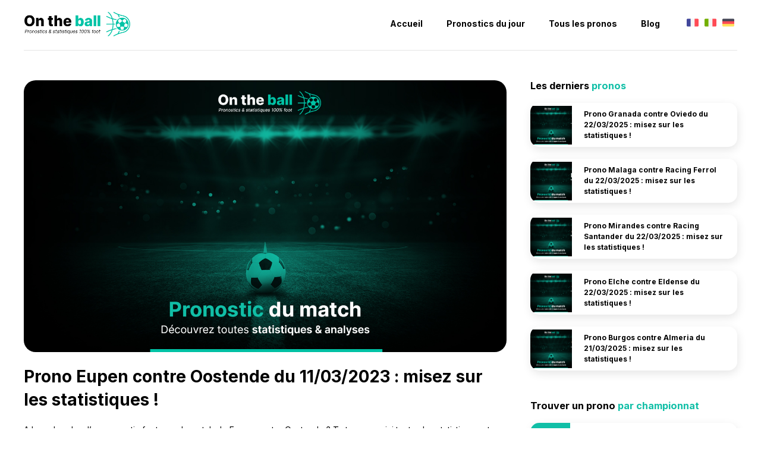

--- FILE ---
content_type: text/html; charset=UTF-8
request_url: https://on-the-ball.info/prono-eupen-contre-oostende-du-11-03-2023-misez-sur-les-statistiques/
body_size: 11283
content:
<!doctype html>
<html dir="ltr" lang="fr-FR" prefix="og: https://ogp.me/ns#">
<head>
	<meta charset="UTF-8">
	<meta name="viewport" content="width=device-width, initial-scale=1">
	<link rel="profile" href="https://gmpg.org/xfn/11">
 	<link href="https://fonts.googleapis.com/css2?family=Inter:wght@100;200;300;400;500;600;700;800;900&display=swap" rel="stylesheet"> 
 	<meta name="google-site-verification" content="ZULjRaIGzYPDRJe2A9rSRzFGU3a6k1Gp2tAOMMJF_xE" />
	<title>Prono Eupen contre Oostende du 11/03/2023 : misez sur les statistiques ! - On The Ball</title>

		<!-- All in One SEO 4.8.8 - aioseo.com -->
	<meta name="description" content="A la recherche d’un pronostic foot pour le match de Eupen contre Oostende ? Tu trouveras ici toutes les statistiques et informations pour obtenir un pronostic fiable et réaliser un paris sportif gagnant sur Eupen contre Oostende. Pronostic sur Eupen Oostende : Ce qu’on sait Pour obtenir un pronostic Eupen Oostende, il faut connaitre les" />
	<meta name="robots" content="max-image-preview:large" />
	<meta name="author" content="Gerald"/>
	<link rel="canonical" href="https://on-the-ball.info/prono-eupen-contre-oostende-du-11-03-2023-misez-sur-les-statistiques/" />
	<meta name="generator" content="All in One SEO (AIOSEO) 4.8.8" />
		<meta property="og:locale" content="fr_FR" />
		<meta property="og:site_name" content="On The Ball - Tous les pronostics &amp; statistiques 100% football à ne pas manquer !" />
		<meta property="og:type" content="article" />
		<meta property="og:title" content="Prono Eupen contre Oostende du 11/03/2023 : misez sur les statistiques ! - On The Ball" />
		<meta property="og:description" content="A la recherche d’un pronostic foot pour le match de Eupen contre Oostende ? Tu trouveras ici toutes les statistiques et informations pour obtenir un pronostic fiable et réaliser un paris sportif gagnant sur Eupen contre Oostende. Pronostic sur Eupen Oostende : Ce qu’on sait Pour obtenir un pronostic Eupen Oostende, il faut connaitre les" />
		<meta property="og:url" content="https://on-the-ball.info/prono-eupen-contre-oostende-du-11-03-2023-misez-sur-les-statistiques/" />
		<meta property="article:published_time" content="2023-03-08T07:01:17+00:00" />
		<meta property="article:modified_time" content="2023-03-08T07:01:17+00:00" />
		<meta name="twitter:card" content="summary_large_image" />
		<meta name="twitter:title" content="Prono Eupen contre Oostende du 11/03/2023 : misez sur les statistiques ! - On The Ball" />
		<meta name="twitter:description" content="A la recherche d’un pronostic foot pour le match de Eupen contre Oostende ? Tu trouveras ici toutes les statistiques et informations pour obtenir un pronostic fiable et réaliser un paris sportif gagnant sur Eupen contre Oostende. Pronostic sur Eupen Oostende : Ce qu’on sait Pour obtenir un pronostic Eupen Oostende, il faut connaitre les" />
		<script type="application/ld+json" class="aioseo-schema">
			{"@context":"https:\/\/schema.org","@graph":[{"@type":"BlogPosting","@id":"https:\/\/on-the-ball.info\/prono-eupen-contre-oostende-du-11-03-2023-misez-sur-les-statistiques\/#blogposting","name":"Prono Eupen contre Oostende du 11\/03\/2023 : misez sur les statistiques ! - On The Ball","headline":"Prono Eupen contre Oostende du 11\/03\/2023 : misez sur les statistiques !","author":{"@id":"https:\/\/on-the-ball.info\/author\/gerald\/#author"},"publisher":{"@id":"https:\/\/on-the-ball.info\/#organization"},"image":{"@type":"ImageObject","url":21384},"datePublished":"2023-03-08T08:01:17+01:00","dateModified":"2023-03-08T08:01:17+01:00","inLanguage":"fr-FR","mainEntityOfPage":{"@id":"https:\/\/on-the-ball.info\/prono-eupen-contre-oostende-du-11-03-2023-misez-sur-les-statistiques\/#webpage"},"isPartOf":{"@id":"https:\/\/on-the-ball.info\/prono-eupen-contre-oostende-du-11-03-2023-misez-sur-les-statistiques\/#webpage"},"articleSection":"Belgique - Jupiler Pro League, Pronostic Belgique, Pronostic du 11\/03\/2023, Pronostic Eupen, Pronostic Oostende"},{"@type":"BreadcrumbList","@id":"https:\/\/on-the-ball.info\/prono-eupen-contre-oostende-du-11-03-2023-misez-sur-les-statistiques\/#breadcrumblist","itemListElement":[{"@type":"ListItem","@id":"https:\/\/on-the-ball.info#listItem","position":1,"name":"Home","item":"https:\/\/on-the-ball.info","nextItem":{"@type":"ListItem","@id":"https:\/\/on-the-ball.info\/pronostics-foot\/belgique-jupiler-pro-league\/#listItem","name":"Belgique - Jupiler Pro League"}},{"@type":"ListItem","@id":"https:\/\/on-the-ball.info\/pronostics-foot\/belgique-jupiler-pro-league\/#listItem","position":2,"name":"Belgique - Jupiler Pro League","item":"https:\/\/on-the-ball.info\/pronostics-foot\/belgique-jupiler-pro-league\/","nextItem":{"@type":"ListItem","@id":"https:\/\/on-the-ball.info\/prono-eupen-contre-oostende-du-11-03-2023-misez-sur-les-statistiques\/#listItem","name":"Prono Eupen contre Oostende du 11\/03\/2023 : misez sur les statistiques !"},"previousItem":{"@type":"ListItem","@id":"https:\/\/on-the-ball.info#listItem","name":"Home"}},{"@type":"ListItem","@id":"https:\/\/on-the-ball.info\/prono-eupen-contre-oostende-du-11-03-2023-misez-sur-les-statistiques\/#listItem","position":3,"name":"Prono Eupen contre Oostende du 11\/03\/2023 : misez sur les statistiques !","previousItem":{"@type":"ListItem","@id":"https:\/\/on-the-ball.info\/pronostics-foot\/belgique-jupiler-pro-league\/#listItem","name":"Belgique - Jupiler Pro League"}}]},{"@type":"Organization","@id":"https:\/\/on-the-ball.info\/#organization","name":"on-the-ball.info","description":"Tous les pronostics & statistiques 100% football \u00e0 ne pas manquer !","url":"https:\/\/on-the-ball.info\/"},{"@type":"Person","@id":"https:\/\/on-the-ball.info\/author\/gerald\/#author","url":"https:\/\/on-the-ball.info\/author\/gerald\/","name":"Gerald","image":{"@type":"ImageObject","@id":"https:\/\/on-the-ball.info\/prono-eupen-contre-oostende-du-11-03-2023-misez-sur-les-statistiques\/#authorImage","url":"https:\/\/secure.gravatar.com\/avatar\/6f156e556a6d29b4fc9664c9aed18573?s=96&d=mm&r=g","width":96,"height":96,"caption":"Gerald"}},{"@type":"WebPage","@id":"https:\/\/on-the-ball.info\/prono-eupen-contre-oostende-du-11-03-2023-misez-sur-les-statistiques\/#webpage","url":"https:\/\/on-the-ball.info\/prono-eupen-contre-oostende-du-11-03-2023-misez-sur-les-statistiques\/","name":"Prono Eupen contre Oostende du 11\/03\/2023 : misez sur les statistiques ! - On The Ball","description":"A la recherche d\u2019un pronostic foot pour le match de Eupen contre Oostende ? Tu trouveras ici toutes les statistiques et informations pour obtenir un pronostic fiable et r\u00e9aliser un paris sportif gagnant sur Eupen contre Oostende. Pronostic sur Eupen Oostende : Ce qu\u2019on sait Pour obtenir un pronostic Eupen Oostende, il faut connaitre les","inLanguage":"fr-FR","isPartOf":{"@id":"https:\/\/on-the-ball.info\/#website"},"breadcrumb":{"@id":"https:\/\/on-the-ball.info\/prono-eupen-contre-oostende-du-11-03-2023-misez-sur-les-statistiques\/#breadcrumblist"},"author":{"@id":"https:\/\/on-the-ball.info\/author\/gerald\/#author"},"creator":{"@id":"https:\/\/on-the-ball.info\/author\/gerald\/#author"},"image":{"@type":"ImageObject","url":21384,"@id":"https:\/\/on-the-ball.info\/prono-eupen-contre-oostende-du-11-03-2023-misez-sur-les-statistiques\/#mainImage"},"primaryImageOfPage":{"@id":"https:\/\/on-the-ball.info\/prono-eupen-contre-oostende-du-11-03-2023-misez-sur-les-statistiques\/#mainImage"},"datePublished":"2023-03-08T08:01:17+01:00","dateModified":"2023-03-08T08:01:17+01:00"},{"@type":"WebSite","@id":"https:\/\/on-the-ball.info\/#website","url":"https:\/\/on-the-ball.info\/","name":"on-the-ball.info","description":"Tous les pronostics & statistiques 100% football \u00e0 ne pas manquer !","inLanguage":"fr-FR","publisher":{"@id":"https:\/\/on-the-ball.info\/#organization"}}]}
		</script>
		<!-- All in One SEO -->

<link rel='dns-prefetch' href='//www.googletagmanager.com' />
<link rel="alternate" type="application/rss+xml" title="On The Ball &raquo; Flux" href="https://on-the-ball.info/feed/" />
		<!-- This site uses the Google Analytics by MonsterInsights plugin v9.8.0 - Using Analytics tracking - https://www.monsterinsights.com/ -->
		<!-- Remarque : MonsterInsights n’est actuellement pas configuré sur ce site. Le propriétaire doit authentifier son compte Google Analytics dans les réglages de MonsterInsights.  -->
					<!-- No tracking code set -->
				<!-- / Google Analytics by MonsterInsights -->
		<script>
window._wpemojiSettings = {"baseUrl":"https:\/\/s.w.org\/images\/core\/emoji\/14.0.0\/72x72\/","ext":".png","svgUrl":"https:\/\/s.w.org\/images\/core\/emoji\/14.0.0\/svg\/","svgExt":".svg","source":{"concatemoji":"https:\/\/on-the-ball.info\/wp-includes\/js\/wp-emoji-release.min.js?ver=6.1.9"}};
/*! This file is auto-generated */
!function(e,a,t){var n,r,o,i=a.createElement("canvas"),p=i.getContext&&i.getContext("2d");function s(e,t){var a=String.fromCharCode,e=(p.clearRect(0,0,i.width,i.height),p.fillText(a.apply(this,e),0,0),i.toDataURL());return p.clearRect(0,0,i.width,i.height),p.fillText(a.apply(this,t),0,0),e===i.toDataURL()}function c(e){var t=a.createElement("script");t.src=e,t.defer=t.type="text/javascript",a.getElementsByTagName("head")[0].appendChild(t)}for(o=Array("flag","emoji"),t.supports={everything:!0,everythingExceptFlag:!0},r=0;r<o.length;r++)t.supports[o[r]]=function(e){if(p&&p.fillText)switch(p.textBaseline="top",p.font="600 32px Arial",e){case"flag":return s([127987,65039,8205,9895,65039],[127987,65039,8203,9895,65039])?!1:!s([55356,56826,55356,56819],[55356,56826,8203,55356,56819])&&!s([55356,57332,56128,56423,56128,56418,56128,56421,56128,56430,56128,56423,56128,56447],[55356,57332,8203,56128,56423,8203,56128,56418,8203,56128,56421,8203,56128,56430,8203,56128,56423,8203,56128,56447]);case"emoji":return!s([129777,127995,8205,129778,127999],[129777,127995,8203,129778,127999])}return!1}(o[r]),t.supports.everything=t.supports.everything&&t.supports[o[r]],"flag"!==o[r]&&(t.supports.everythingExceptFlag=t.supports.everythingExceptFlag&&t.supports[o[r]]);t.supports.everythingExceptFlag=t.supports.everythingExceptFlag&&!t.supports.flag,t.DOMReady=!1,t.readyCallback=function(){t.DOMReady=!0},t.supports.everything||(n=function(){t.readyCallback()},a.addEventListener?(a.addEventListener("DOMContentLoaded",n,!1),e.addEventListener("load",n,!1)):(e.attachEvent("onload",n),a.attachEvent("onreadystatechange",function(){"complete"===a.readyState&&t.readyCallback()})),(e=t.source||{}).concatemoji?c(e.concatemoji):e.wpemoji&&e.twemoji&&(c(e.twemoji),c(e.wpemoji)))}(window,document,window._wpemojiSettings);
</script>
<style>
img.wp-smiley,
img.emoji {
	display: inline !important;
	border: none !important;
	box-shadow: none !important;
	height: 1em !important;
	width: 1em !important;
	margin: 0 0.07em !important;
	vertical-align: -0.1em !important;
	background: none !important;
	padding: 0 !important;
}
</style>
	
<link rel='stylesheet' id='wp-block-library-css' href='https://on-the-ball.info/wp-includes/css/dist/block-library/style.min.css?ver=6.1.9' media='all' />
<link rel='stylesheet' id='classic-theme-styles-css' href='https://on-the-ball.info/wp-includes/css/classic-themes.min.css?ver=1' media='all' />
<style id='global-styles-inline-css'>
body{--wp--preset--color--black: #000000;--wp--preset--color--cyan-bluish-gray: #abb8c3;--wp--preset--color--white: #ffffff;--wp--preset--color--pale-pink: #f78da7;--wp--preset--color--vivid-red: #cf2e2e;--wp--preset--color--luminous-vivid-orange: #ff6900;--wp--preset--color--luminous-vivid-amber: #fcb900;--wp--preset--color--light-green-cyan: #7bdcb5;--wp--preset--color--vivid-green-cyan: #00d084;--wp--preset--color--pale-cyan-blue: #8ed1fc;--wp--preset--color--vivid-cyan-blue: #0693e3;--wp--preset--color--vivid-purple: #9b51e0;--wp--preset--gradient--vivid-cyan-blue-to-vivid-purple: linear-gradient(135deg,rgba(6,147,227,1) 0%,rgb(155,81,224) 100%);--wp--preset--gradient--light-green-cyan-to-vivid-green-cyan: linear-gradient(135deg,rgb(122,220,180) 0%,rgb(0,208,130) 100%);--wp--preset--gradient--luminous-vivid-amber-to-luminous-vivid-orange: linear-gradient(135deg,rgba(252,185,0,1) 0%,rgba(255,105,0,1) 100%);--wp--preset--gradient--luminous-vivid-orange-to-vivid-red: linear-gradient(135deg,rgba(255,105,0,1) 0%,rgb(207,46,46) 100%);--wp--preset--gradient--very-light-gray-to-cyan-bluish-gray: linear-gradient(135deg,rgb(238,238,238) 0%,rgb(169,184,195) 100%);--wp--preset--gradient--cool-to-warm-spectrum: linear-gradient(135deg,rgb(74,234,220) 0%,rgb(151,120,209) 20%,rgb(207,42,186) 40%,rgb(238,44,130) 60%,rgb(251,105,98) 80%,rgb(254,248,76) 100%);--wp--preset--gradient--blush-light-purple: linear-gradient(135deg,rgb(255,206,236) 0%,rgb(152,150,240) 100%);--wp--preset--gradient--blush-bordeaux: linear-gradient(135deg,rgb(254,205,165) 0%,rgb(254,45,45) 50%,rgb(107,0,62) 100%);--wp--preset--gradient--luminous-dusk: linear-gradient(135deg,rgb(255,203,112) 0%,rgb(199,81,192) 50%,rgb(65,88,208) 100%);--wp--preset--gradient--pale-ocean: linear-gradient(135deg,rgb(255,245,203) 0%,rgb(182,227,212) 50%,rgb(51,167,181) 100%);--wp--preset--gradient--electric-grass: linear-gradient(135deg,rgb(202,248,128) 0%,rgb(113,206,126) 100%);--wp--preset--gradient--midnight: linear-gradient(135deg,rgb(2,3,129) 0%,rgb(40,116,252) 100%);--wp--preset--duotone--dark-grayscale: url('#wp-duotone-dark-grayscale');--wp--preset--duotone--grayscale: url('#wp-duotone-grayscale');--wp--preset--duotone--purple-yellow: url('#wp-duotone-purple-yellow');--wp--preset--duotone--blue-red: url('#wp-duotone-blue-red');--wp--preset--duotone--midnight: url('#wp-duotone-midnight');--wp--preset--duotone--magenta-yellow: url('#wp-duotone-magenta-yellow');--wp--preset--duotone--purple-green: url('#wp-duotone-purple-green');--wp--preset--duotone--blue-orange: url('#wp-duotone-blue-orange');--wp--preset--font-size--small: 13px;--wp--preset--font-size--medium: 20px;--wp--preset--font-size--large: 36px;--wp--preset--font-size--x-large: 42px;--wp--preset--spacing--20: 0.44rem;--wp--preset--spacing--30: 0.67rem;--wp--preset--spacing--40: 1rem;--wp--preset--spacing--50: 1.5rem;--wp--preset--spacing--60: 2.25rem;--wp--preset--spacing--70: 3.38rem;--wp--preset--spacing--80: 5.06rem;}:where(.is-layout-flex){gap: 0.5em;}body .is-layout-flow > .alignleft{float: left;margin-inline-start: 0;margin-inline-end: 2em;}body .is-layout-flow > .alignright{float: right;margin-inline-start: 2em;margin-inline-end: 0;}body .is-layout-flow > .aligncenter{margin-left: auto !important;margin-right: auto !important;}body .is-layout-constrained > .alignleft{float: left;margin-inline-start: 0;margin-inline-end: 2em;}body .is-layout-constrained > .alignright{float: right;margin-inline-start: 2em;margin-inline-end: 0;}body .is-layout-constrained > .aligncenter{margin-left: auto !important;margin-right: auto !important;}body .is-layout-constrained > :where(:not(.alignleft):not(.alignright):not(.alignfull)){max-width: var(--wp--style--global--content-size);margin-left: auto !important;margin-right: auto !important;}body .is-layout-constrained > .alignwide{max-width: var(--wp--style--global--wide-size);}body .is-layout-flex{display: flex;}body .is-layout-flex{flex-wrap: wrap;align-items: center;}body .is-layout-flex > *{margin: 0;}:where(.wp-block-columns.is-layout-flex){gap: 2em;}.has-black-color{color: var(--wp--preset--color--black) !important;}.has-cyan-bluish-gray-color{color: var(--wp--preset--color--cyan-bluish-gray) !important;}.has-white-color{color: var(--wp--preset--color--white) !important;}.has-pale-pink-color{color: var(--wp--preset--color--pale-pink) !important;}.has-vivid-red-color{color: var(--wp--preset--color--vivid-red) !important;}.has-luminous-vivid-orange-color{color: var(--wp--preset--color--luminous-vivid-orange) !important;}.has-luminous-vivid-amber-color{color: var(--wp--preset--color--luminous-vivid-amber) !important;}.has-light-green-cyan-color{color: var(--wp--preset--color--light-green-cyan) !important;}.has-vivid-green-cyan-color{color: var(--wp--preset--color--vivid-green-cyan) !important;}.has-pale-cyan-blue-color{color: var(--wp--preset--color--pale-cyan-blue) !important;}.has-vivid-cyan-blue-color{color: var(--wp--preset--color--vivid-cyan-blue) !important;}.has-vivid-purple-color{color: var(--wp--preset--color--vivid-purple) !important;}.has-black-background-color{background-color: var(--wp--preset--color--black) !important;}.has-cyan-bluish-gray-background-color{background-color: var(--wp--preset--color--cyan-bluish-gray) !important;}.has-white-background-color{background-color: var(--wp--preset--color--white) !important;}.has-pale-pink-background-color{background-color: var(--wp--preset--color--pale-pink) !important;}.has-vivid-red-background-color{background-color: var(--wp--preset--color--vivid-red) !important;}.has-luminous-vivid-orange-background-color{background-color: var(--wp--preset--color--luminous-vivid-orange) !important;}.has-luminous-vivid-amber-background-color{background-color: var(--wp--preset--color--luminous-vivid-amber) !important;}.has-light-green-cyan-background-color{background-color: var(--wp--preset--color--light-green-cyan) !important;}.has-vivid-green-cyan-background-color{background-color: var(--wp--preset--color--vivid-green-cyan) !important;}.has-pale-cyan-blue-background-color{background-color: var(--wp--preset--color--pale-cyan-blue) !important;}.has-vivid-cyan-blue-background-color{background-color: var(--wp--preset--color--vivid-cyan-blue) !important;}.has-vivid-purple-background-color{background-color: var(--wp--preset--color--vivid-purple) !important;}.has-black-border-color{border-color: var(--wp--preset--color--black) !important;}.has-cyan-bluish-gray-border-color{border-color: var(--wp--preset--color--cyan-bluish-gray) !important;}.has-white-border-color{border-color: var(--wp--preset--color--white) !important;}.has-pale-pink-border-color{border-color: var(--wp--preset--color--pale-pink) !important;}.has-vivid-red-border-color{border-color: var(--wp--preset--color--vivid-red) !important;}.has-luminous-vivid-orange-border-color{border-color: var(--wp--preset--color--luminous-vivid-orange) !important;}.has-luminous-vivid-amber-border-color{border-color: var(--wp--preset--color--luminous-vivid-amber) !important;}.has-light-green-cyan-border-color{border-color: var(--wp--preset--color--light-green-cyan) !important;}.has-vivid-green-cyan-border-color{border-color: var(--wp--preset--color--vivid-green-cyan) !important;}.has-pale-cyan-blue-border-color{border-color: var(--wp--preset--color--pale-cyan-blue) !important;}.has-vivid-cyan-blue-border-color{border-color: var(--wp--preset--color--vivid-cyan-blue) !important;}.has-vivid-purple-border-color{border-color: var(--wp--preset--color--vivid-purple) !important;}.has-vivid-cyan-blue-to-vivid-purple-gradient-background{background: var(--wp--preset--gradient--vivid-cyan-blue-to-vivid-purple) !important;}.has-light-green-cyan-to-vivid-green-cyan-gradient-background{background: var(--wp--preset--gradient--light-green-cyan-to-vivid-green-cyan) !important;}.has-luminous-vivid-amber-to-luminous-vivid-orange-gradient-background{background: var(--wp--preset--gradient--luminous-vivid-amber-to-luminous-vivid-orange) !important;}.has-luminous-vivid-orange-to-vivid-red-gradient-background{background: var(--wp--preset--gradient--luminous-vivid-orange-to-vivid-red) !important;}.has-very-light-gray-to-cyan-bluish-gray-gradient-background{background: var(--wp--preset--gradient--very-light-gray-to-cyan-bluish-gray) !important;}.has-cool-to-warm-spectrum-gradient-background{background: var(--wp--preset--gradient--cool-to-warm-spectrum) !important;}.has-blush-light-purple-gradient-background{background: var(--wp--preset--gradient--blush-light-purple) !important;}.has-blush-bordeaux-gradient-background{background: var(--wp--preset--gradient--blush-bordeaux) !important;}.has-luminous-dusk-gradient-background{background: var(--wp--preset--gradient--luminous-dusk) !important;}.has-pale-ocean-gradient-background{background: var(--wp--preset--gradient--pale-ocean) !important;}.has-electric-grass-gradient-background{background: var(--wp--preset--gradient--electric-grass) !important;}.has-midnight-gradient-background{background: var(--wp--preset--gradient--midnight) !important;}.has-small-font-size{font-size: var(--wp--preset--font-size--small) !important;}.has-medium-font-size{font-size: var(--wp--preset--font-size--medium) !important;}.has-large-font-size{font-size: var(--wp--preset--font-size--large) !important;}.has-x-large-font-size{font-size: var(--wp--preset--font-size--x-large) !important;}
.wp-block-navigation a:where(:not(.wp-element-button)){color: inherit;}
:where(.wp-block-columns.is-layout-flex){gap: 2em;}
.wp-block-pullquote{font-size: 1.5em;line-height: 1.6;}
</style>
<link rel='stylesheet' id='intheball-style-css' href='https://on-the-ball.info/wp-content/themes/intheball/style.css?ver=1.0.0' media='all' />
<link rel='stylesheet' id='intheball-responsive-css' href='https://on-the-ball.info/wp-content/themes/intheball/responsive.css?ver=1.0.0' media='all' />
<link rel="https://api.w.org/" href="https://on-the-ball.info/wp-json/" /><link rel="alternate" type="application/json" href="https://on-the-ball.info/wp-json/wp/v2/posts/21383" /><link rel="EditURI" type="application/rsd+xml" title="RSD" href="https://on-the-ball.info/xmlrpc.php?rsd" />
<link rel="wlwmanifest" type="application/wlwmanifest+xml" href="https://on-the-ball.info/wp-includes/wlwmanifest.xml" />
<meta name="generator" content="WordPress 6.1.9" />
<link rel='shortlink' href='https://on-the-ball.info/?p=21383' />
<link rel="alternate" type="application/json+oembed" href="https://on-the-ball.info/wp-json/oembed/1.0/embed?url=https%3A%2F%2Fon-the-ball.info%2Fprono-eupen-contre-oostende-du-11-03-2023-misez-sur-les-statistiques%2F" />
<link rel="alternate" type="text/xml+oembed" href="https://on-the-ball.info/wp-json/oembed/1.0/embed?url=https%3A%2F%2Fon-the-ball.info%2Fprono-eupen-contre-oostende-du-11-03-2023-misez-sur-les-statistiques%2F&#038;format=xml" />
<meta name="generator" content="Site Kit by Google 1.163.0" /><link rel="icon" href="https://on-the-ball.info/wp-content/uploads/2023/03/cropped-logo-on-the-ball-32x32.png" sizes="32x32" />
<link rel="icon" href="https://on-the-ball.info/wp-content/uploads/2023/03/cropped-logo-on-the-ball-192x192.png" sizes="192x192" />
<link rel="apple-touch-icon" href="https://on-the-ball.info/wp-content/uploads/2023/03/cropped-logo-on-the-ball-180x180.png" />
<meta name="msapplication-TileImage" content="https://on-the-ball.info/wp-content/uploads/2023/03/cropped-logo-on-the-ball-270x270.png" />
</head>

<body class="post-template-default single single-post postid-21383 single-format-standard">
<svg xmlns="http://www.w3.org/2000/svg" viewBox="0 0 0 0" width="0" height="0" focusable="false" role="none" style="visibility: hidden; position: absolute; left: -9999px; overflow: hidden;" ><defs><filter id="wp-duotone-dark-grayscale"><feColorMatrix color-interpolation-filters="sRGB" type="matrix" values=" .299 .587 .114 0 0 .299 .587 .114 0 0 .299 .587 .114 0 0 .299 .587 .114 0 0 " /><feComponentTransfer color-interpolation-filters="sRGB" ><feFuncR type="table" tableValues="0 0.49803921568627" /><feFuncG type="table" tableValues="0 0.49803921568627" /><feFuncB type="table" tableValues="0 0.49803921568627" /><feFuncA type="table" tableValues="1 1" /></feComponentTransfer><feComposite in2="SourceGraphic" operator="in" /></filter></defs></svg><svg xmlns="http://www.w3.org/2000/svg" viewBox="0 0 0 0" width="0" height="0" focusable="false" role="none" style="visibility: hidden; position: absolute; left: -9999px; overflow: hidden;" ><defs><filter id="wp-duotone-grayscale"><feColorMatrix color-interpolation-filters="sRGB" type="matrix" values=" .299 .587 .114 0 0 .299 .587 .114 0 0 .299 .587 .114 0 0 .299 .587 .114 0 0 " /><feComponentTransfer color-interpolation-filters="sRGB" ><feFuncR type="table" tableValues="0 1" /><feFuncG type="table" tableValues="0 1" /><feFuncB type="table" tableValues="0 1" /><feFuncA type="table" tableValues="1 1" /></feComponentTransfer><feComposite in2="SourceGraphic" operator="in" /></filter></defs></svg><svg xmlns="http://www.w3.org/2000/svg" viewBox="0 0 0 0" width="0" height="0" focusable="false" role="none" style="visibility: hidden; position: absolute; left: -9999px; overflow: hidden;" ><defs><filter id="wp-duotone-purple-yellow"><feColorMatrix color-interpolation-filters="sRGB" type="matrix" values=" .299 .587 .114 0 0 .299 .587 .114 0 0 .299 .587 .114 0 0 .299 .587 .114 0 0 " /><feComponentTransfer color-interpolation-filters="sRGB" ><feFuncR type="table" tableValues="0.54901960784314 0.98823529411765" /><feFuncG type="table" tableValues="0 1" /><feFuncB type="table" tableValues="0.71764705882353 0.25490196078431" /><feFuncA type="table" tableValues="1 1" /></feComponentTransfer><feComposite in2="SourceGraphic" operator="in" /></filter></defs></svg><svg xmlns="http://www.w3.org/2000/svg" viewBox="0 0 0 0" width="0" height="0" focusable="false" role="none" style="visibility: hidden; position: absolute; left: -9999px; overflow: hidden;" ><defs><filter id="wp-duotone-blue-red"><feColorMatrix color-interpolation-filters="sRGB" type="matrix" values=" .299 .587 .114 0 0 .299 .587 .114 0 0 .299 .587 .114 0 0 .299 .587 .114 0 0 " /><feComponentTransfer color-interpolation-filters="sRGB" ><feFuncR type="table" tableValues="0 1" /><feFuncG type="table" tableValues="0 0.27843137254902" /><feFuncB type="table" tableValues="0.5921568627451 0.27843137254902" /><feFuncA type="table" tableValues="1 1" /></feComponentTransfer><feComposite in2="SourceGraphic" operator="in" /></filter></defs></svg><svg xmlns="http://www.w3.org/2000/svg" viewBox="0 0 0 0" width="0" height="0" focusable="false" role="none" style="visibility: hidden; position: absolute; left: -9999px; overflow: hidden;" ><defs><filter id="wp-duotone-midnight"><feColorMatrix color-interpolation-filters="sRGB" type="matrix" values=" .299 .587 .114 0 0 .299 .587 .114 0 0 .299 .587 .114 0 0 .299 .587 .114 0 0 " /><feComponentTransfer color-interpolation-filters="sRGB" ><feFuncR type="table" tableValues="0 0" /><feFuncG type="table" tableValues="0 0.64705882352941" /><feFuncB type="table" tableValues="0 1" /><feFuncA type="table" tableValues="1 1" /></feComponentTransfer><feComposite in2="SourceGraphic" operator="in" /></filter></defs></svg><svg xmlns="http://www.w3.org/2000/svg" viewBox="0 0 0 0" width="0" height="0" focusable="false" role="none" style="visibility: hidden; position: absolute; left: -9999px; overflow: hidden;" ><defs><filter id="wp-duotone-magenta-yellow"><feColorMatrix color-interpolation-filters="sRGB" type="matrix" values=" .299 .587 .114 0 0 .299 .587 .114 0 0 .299 .587 .114 0 0 .299 .587 .114 0 0 " /><feComponentTransfer color-interpolation-filters="sRGB" ><feFuncR type="table" tableValues="0.78039215686275 1" /><feFuncG type="table" tableValues="0 0.94901960784314" /><feFuncB type="table" tableValues="0.35294117647059 0.47058823529412" /><feFuncA type="table" tableValues="1 1" /></feComponentTransfer><feComposite in2="SourceGraphic" operator="in" /></filter></defs></svg><svg xmlns="http://www.w3.org/2000/svg" viewBox="0 0 0 0" width="0" height="0" focusable="false" role="none" style="visibility: hidden; position: absolute; left: -9999px; overflow: hidden;" ><defs><filter id="wp-duotone-purple-green"><feColorMatrix color-interpolation-filters="sRGB" type="matrix" values=" .299 .587 .114 0 0 .299 .587 .114 0 0 .299 .587 .114 0 0 .299 .587 .114 0 0 " /><feComponentTransfer color-interpolation-filters="sRGB" ><feFuncR type="table" tableValues="0.65098039215686 0.40392156862745" /><feFuncG type="table" tableValues="0 1" /><feFuncB type="table" tableValues="0.44705882352941 0.4" /><feFuncA type="table" tableValues="1 1" /></feComponentTransfer><feComposite in2="SourceGraphic" operator="in" /></filter></defs></svg><svg xmlns="http://www.w3.org/2000/svg" viewBox="0 0 0 0" width="0" height="0" focusable="false" role="none" style="visibility: hidden; position: absolute; left: -9999px; overflow: hidden;" ><defs><filter id="wp-duotone-blue-orange"><feColorMatrix color-interpolation-filters="sRGB" type="matrix" values=" .299 .587 .114 0 0 .299 .587 .114 0 0 .299 .587 .114 0 0 .299 .587 .114 0 0 " /><feComponentTransfer color-interpolation-filters="sRGB" ><feFuncR type="table" tableValues="0.098039215686275 1" /><feFuncG type="table" tableValues="0 0.66274509803922" /><feFuncB type="table" tableValues="0.84705882352941 0.41960784313725" /><feFuncA type="table" tableValues="1 1" /></feComponentTransfer><feComposite in2="SourceGraphic" operator="in" /></filter></defs></svg><div id="page" class="site">

	
		<div class="menu-mobile">
			<div class="flex relative justicenter">
				<a href="javascript:void(0)" class="toggle-m">
				<svg class="ham hamRotate ham7" viewBox="0 0 100 100" width="80" onclick="this.classList.toggle('active');document.getElementById('menu-m').classList.toggle('active')">
				  <path
				        class="line top"
				        d="m 70,33 h -40 c 0,0 -6,1.368796 -6,8.5 0,7.131204 6,8.5013 6,8.5013 l 20,-0.0013" />
				  <path
				        class="line middle"
				        d="m 70,50 h -40" />
				  <path
				        class="line bottom"
				        d="m 69.575405,67.073826 h -40 c -5.592752,0 -6.873604,-9.348582 1.371031,-9.348582 8.244634,0 19.053564,21.797129 19.053564,12.274756 l 0,-40" />
				</svg>					
				</a>
				<img src="https://on-the-ball.info/wp-content/uploads/2023/03/logo-on-the-ball.png" class="logo-mobile">
			</div>
		</div>

		<div id="menu-m">
			<ul class="menu-li">
				<li><a href="https://on-the-ball.info/" class="">Accueil</a></li>
				<li><a href="/pronostics-foot/pronostic-du-24-01-2026">Pronostics du jour</a></li>
				<li><a href="/pronostics-foot">Tous les pronos</a></li>
				<li><a href="/blog">Le blog 100% foot</a></li>
				<div class="bigsep"></div>
				<p>Retrouvez tous les pronostics foot sur les plus grands championnats sur <strong>In The Ball !</strong></p>
			</ul>
		</div>

	<div class="content-boxed">
		<div class="flex menu-principal aligncenter space-between noM">
			<a href="">
				<img src="https://on-the-ball.info/wp-content/uploads/2023/03/logo-on-the-ball.png" class="logo-main">
			</a>
			<ul class="menu-list">
				<li><a href="https://on-the-ball.info/" class="">Accueil</a></li>
				<li><a href="/pronostics-foot/pronostic-du-24-01-2026">Pronostics du jour</a></li>
				<li><a href="/pronostics-foot">Tous les pronos</a></li>
				<li><a href="/blog" class="mRight20">Blog</a></li>
				<li><a href="https://on-the-ball.info/" class="m-country"><img src="https://on-the-ball.info/wp-content/uploads/2023/03/france.png" class="m-ctry"></a></li>
				<li><a href="https://it.on-the-ball.info/" class="m-country"><img src="https://on-the-ball.info/wp-content/uploads/2023/03/italie.png" class="m-ctry"></a></li>
				<li><a href="https://de.on-the-ball.info/" class="m-country"><img src="https://on-the-ball.info/wp-content/uploads/2023/03/allemagne.png" class="m-ctry"></a></li>
			</ul>
		</div>



<style>
.tag{
	font-size:11px !important;
	font-weight:500;
	padding:7px 12px 6px !important;
}
</style>

	<main id="primary" class="site-main">

		<div class="flex mTop50 toColumn mmTop30">

			<div class="w70 mRight40 wm100 mRnone">

				<img src="https://on-the-ball.info/wp-content/uploads/2023/03/cover-prono-football-ontheball.jpg" alt="Pronostic foot" class="w100 otb-radius">

				
<article id="post-21383" class="post-21383 post type-post status-publish format-standard has-post-thumbnail hentry category-belgique-jupiler-pro-league category-pronostic-belgique category-pronostic-du-11-03-2023 category-pronostic-eupen category-pronostic-oostende">
<!--  -->
		<h1>Prono Eupen contre Oostende du 11/03/2023 : misez sur les statistiques !</h1>

		<p>A la recherche d’un pronostic foot pour le match de Eupen contre Oostende ? Tu trouveras ici toutes les statistiques et informations pour obtenir un pronostic fiable et réaliser un paris sportif gagnant sur Eupen contre Oostende.</p>
<h2>Pronostic sur Eupen Oostende : Ce qu’on sait</h2>
<p>Pour obtenir un <a href="https://winflix.net/football/pronostics-foot/pronostic-eupen-oostende-11-03-2023-jupiler-pro-league" target="_blank" rel="noopener">pronostic Eupen Oostende</a>, il faut connaitre les éléments suivants : Le match aura lieu le 11/03/2023. A cette date l’équipe de Eupen est classé 15 ème alors que l’équipe de Oostende qui jouera à l’extérieur est en 16 ème position. Il est clair que l’équipe Eupen a un avantage au classement, mais analysons la forme de Oostende et de Eupen pour mieux comprendre ce match de Jupiler Pro League.</p>
<h3>Forme de Eupen</h3>
<p>Pour obtenir un pronostic Eupen Oostende, il faut connaitre la forme de l’équipe Eupen jouant ce match à domicile :<br />
		Sur les 5 derniers matchs : 0 victoires – 2 Nul – 3 Défaites soit une forme évaluée à 10%.</p>
<h3>Forme de Oostende</h3>
<p>Pour obtenir un pronostic Eupen Oostende, il faut connaitre la forme de l’équipe Oostende jouant ce match à domicile :<br />
		Sur les 5 derniers matchs : 1 victoires – 2 Nul – 2 Défaites soit une forme évaluée à 30%.</p>
<h3>Pronostic 1X2</h3>
<p>Prédire qui remportera le match entre Eupen et Oostende dans la compétition Jupiler Pro League n’est pas forcément évident. Il faudra se méfier de Oostende qui a une meilleure forme que Eupen. Avant de nous prononcer sur l’équipe qui sortira vainqueur de ce match de foot, nos pronostiqueur vous proposent d’analyser les statistiques d’avant match.</p>
<h2>5 statistiques clés sur le matchs opposant Eupen à Oostende</h2>
<p>Pour trouver le meilleur pronostic sur Eupen Oostende, nous détaillons les statistiques les plus importante pour la rencontre sportive du 11/03/2023 :</p>
<ul>
<li>Eupen marque en moyenne 0 buts par match sur les 5 derniers matchs</li>
<li>Eupen encaisse en moyenne 0 buts par match sur les 5 derniers matchs</li>
<li>% des matchs gagnés par Eupen quand le club joue à domicile : 28%</li>
<li>% des matchs nul par Eupen quand le club joue à domicile : 21%</li>
<li>% des matchs perdu par Eupen quand le club joue à domicile : 50%</li>
</ul>
<ul>
<li>Oostende marque en moyenne 0.8 buts par match sur les 5 derniers matchs</li>
<li>Oostende encaisse en moyenne 1.2 buts par match sur les 5 derniers matchs</li>
<li>% des matchs gagnés par Oostende quand le club joue à l’exterieur : 30%</li>
<li>% des matchs nul par Oostende quand le club joue à l’exterieur : 7%</li>
<li>% des matchs perdu par Oostende quand le club joue à l’exterieur : 61%</li>
</ul>
<p>En résumé et en se basant uniquement sur les statistiques de Eupen contre Oostende, le score statistique prédictif de forme donne : 1 &#8211; 1.</p>
<h2>Pronostic sur le nombre de buts pour Eupen Oostende</h2>
<p>Si on additionne le score prédictif exact donné ci-dessus sans pondération des statistiques alors on peut pronostiquer le nombres de buts dans le match Eupen Oostende pour la compétition Jupiler Pro League. </p>
<p><strong>Pronostic OVER</strong><br />Le pronostic over qui signifie ‘plus de’ le plus probable serait : +1,5 buts dans le match</p>
<p><strong>Pronostic UNDER</strong><br />Le pronostic under, à savoir miser sur le nombre de buts dans le match Eupen Oostende serait de : -2,5 buts dans le match</p>
<h2>Parier sur Eupen vs Oostende : quelle cote ? </h2>
<p>Cote sur la victoire de Eupen : 2.30 <br />Cote sur la victoire de Oostende : 2.95<br />Cote sur le match nul entre Eupen et Oostende : 3.50</p>
<p>En analysant les cotes , le pronostic 1X2 établi par les bookmakers serait <strong>Victoire de Oostende</strong>.</p>
<h2>Site Fiable pour vos pronostics foot :</h2>
<p>Il existe de nombreux site de pronostic pour trouver <a href="https://winflix.net/football/pronostics-foot" target="_blank" rel="noopener">un expert en prono foot</a> et l’équipe de soccerstats vous recommande le site Winflix.net . Le site est très pro et offre le plus grande fiabilité sur le foot. Alors pour obtenir un pronostic sur Eupen Oostende vous pouvez tester Winflix avec une offre en ce moment.</p>


</article><!-- #post-21383 -->

			</div>

			<div class="w30 wm100 mmTop30">
				<h3>Les derniers <span class="sublight">pronos</span></h3>
				
					
					<div class="prono_d aligncenter flex mTop20">
						<div class="padders2 flex aligncenter">
							<div class="w20 cover-otb">
								<img src="https://on-the-ball.info/wp-content/uploads/2025/03/media-granada-oviedo-22-03-2025.png" width="100%" class="mRight10">
							</div>
							<div class="w80 metas-otb">
								<a href="https://on-the-ball.info/prono-granada-contre-oviedo-du-22-03-2025-misez-sur-les-statistiques/" class="link_d">
									<span class="title_d" style="line-height:1.3em">Prono Granada contre Oviedo du 22/03/2025 : misez sur les statistiques !</span>
								</a>
							</div>
						</div>
					</div>

					
					<div class="prono_d aligncenter flex mTop20">
						<div class="padders2 flex aligncenter">
							<div class="w20 cover-otb">
								<img src="https://on-the-ball.info/wp-content/uploads/2025/03/media-malaga-racing-ferrol-22-03-2025.png" width="100%" class="mRight10">
							</div>
							<div class="w80 metas-otb">
								<a href="https://on-the-ball.info/prono-malaga-contre-racing-ferrol-du-22-03-2025-misez-sur-les-statistiques/" class="link_d">
									<span class="title_d" style="line-height:1.3em">Prono Malaga contre Racing Ferrol du 22/03/2025 : misez sur les statistiques !</span>
								</a>
							</div>
						</div>
					</div>

					
					<div class="prono_d aligncenter flex mTop20">
						<div class="padders2 flex aligncenter">
							<div class="w20 cover-otb">
								<img src="https://on-the-ball.info/wp-content/uploads/2025/03/media-mirandes-racing-santander-22-03-2025.png" width="100%" class="mRight10">
							</div>
							<div class="w80 metas-otb">
								<a href="https://on-the-ball.info/prono-mirandes-contre-racing-santander-du-22-03-2025-misez-sur-les-statistiques/" class="link_d">
									<span class="title_d" style="line-height:1.3em">Prono Mirandes contre Racing Santander du 22/03/2025 : misez sur les statistiques !</span>
								</a>
							</div>
						</div>
					</div>

					
					<div class="prono_d aligncenter flex mTop20">
						<div class="padders2 flex aligncenter">
							<div class="w20 cover-otb">
								<img src="https://on-the-ball.info/wp-content/uploads/2025/03/media-elche-eldense-22-03-2025.png" width="100%" class="mRight10">
							</div>
							<div class="w80 metas-otb">
								<a href="https://on-the-ball.info/prono-elche-contre-eldense-du-22-03-2025-misez-sur-les-statistiques/" class="link_d">
									<span class="title_d" style="line-height:1.3em">Prono Elche contre Eldense du 22/03/2025 : misez sur les statistiques !</span>
								</a>
							</div>
						</div>
					</div>

					
					<div class="prono_d aligncenter flex mTop20">
						<div class="padders2 flex aligncenter">
							<div class="w20 cover-otb">
								<img src="https://on-the-ball.info/wp-content/uploads/2025/03/media-burgos-almeria-21-03-2025.png" width="100%" class="mRight10">
							</div>
							<div class="w80 metas-otb">
								<a href="https://on-the-ball.info/prono-burgos-contre-almeria-du-21-03-2025-misez-sur-les-statistiques/" class="link_d">
									<span class="title_d" style="line-height:1.3em">Prono Burgos contre Almeria du 21/03/2025 : misez sur les statistiques !</span>
								</a>
							</div>
						</div>
					</div>

					
				<h3 class="mTop50">Trouver un prono <span class="sublight">par championnat</span></h3>
					<div class="prono_d aligncenter flex mTop20">
						<div class="w20 bluebox mRight20">
							<img src="https://soccerstats.fr/wp-content/themes/soccerstat/img/soccer.png" class="picto_d">
						</div>
						<div class="w80 padders">
							<a href="https://on-the-ball.info/pronostics-foot/france-ligue-1" class="link_d">
								<span class="title_d">Pronostic Ligue 1</span>
								<span class="sub_d">Tous les pronostics foot ligue 1</span>
							</a>
						</div>
					</div>
					<div class="prono_d aligncenter flex mTop20">
						<div class="w20 bluebox mRight20">
							<img src="https://soccerstats.fr/wp-content/themes/soccerstat/img/soccer.png" class="picto_d">
						</div>
						<div class="w80 padders">
							<a href="https://on-the-ball.info/pronostics-foot/italie-serie-a" class="link_d">
								<span class="title_d">Pronostic Serie A</span>
								<span class="sub_d">Tous les pronostics foot serie a</span>
							</a>
						</div>
					</div>
					<div class="prono_d aligncenter flex mTop20">
						<div class="w20 bluebox mRight20">
							<img src="https://soccerstats.fr/wp-content/themes/soccerstat/img/soccer.png" class="picto_d">
						</div>
						<div class="w80 padders">
							<a href="https://on-the-ball.info/pronostics-foot/angleterre-premier-league" class="link_d">
								<span class="title_d">Pronostic Premier League</span>
								<span class="sub_d">Tous les pronostics foot premier league</span>
							</a>
						</div>
					</div>
					<div class="prono_d aligncenter flex mTop20">
						<div class="w20 bluebox mRight20">
							<img src="https://soccerstats.fr/wp-content/themes/soccerstat/img/soccer.png" class="picto_d">
						</div>
						<div class="w80 padders">
							<a href="https://on-the-ball.info/pronostics-foot/espagne-la-liga" class="link_d">
								<span class="title_d">Pronostic Liga</span>
								<span class="sub_d">Tous les pronostics foot liga</span>
							</a>
						</div>
					</div>
					<div class="prono_d aligncenter flex mTop20">
						<div class="w20 bluebox mRight20">
							<img src="https://soccerstats.fr/wp-content/themes/soccerstat/img/soccer.png" class="picto_d">
						</div>
						<div class="w80 padders">
							<a href="https://on-the-ball.info/pronostics-foot/allemagne-bundesliga" class="link_d">
								<span class="title_d">Pronostic Bundesliga</span>
								<span class="sub_d">Tous les pronostics foot bundesliga</span>
							</a>
						</div>
					</div>

					<img src="https://on-the-ball.info/wp-content/uploads/2023/03/prono-foot-on-the-ball.jpg" class="w100 mTop30 otb-radius">
			</div>

		</div>

	</main><!-- #main -->

	</div>
	<div class="footer mTop80">
		<div class="content-boxed">
			<div class="flex toColumn notColumn">
				<div class="w33 mRight30 wm100 mRnone mmBot30">
					<img src="https://on-the-ball.info/wp-content/uploads/2023/03/logo-on-the-ball-white.png" class="logo_footer w50">
					<h3 class="mTop20">On The Ball | Statistiques et Pronostics Football</h3>
					<p class="fs13">On The Ball en français est un site de statistique sur les matchs de football. Le site on-the-ball.info propose également des <a style="text-decoration:none;color: #fff;" href="https://winflix.net">pronostics sur chaque match de foot</a> comprenant des statistiques. Faites confiance aux analyses et au chiffres pour trouver des pronostics gratuits et un accès gratuit aux statistiques foot. </p>
					<ul class="footer-links">
						<li><a href="https://winflix.net/"><img src="https://winflix.net/logo/logo_2.png"> Découvrez les meilleurs pronostics foot</a></li>
						<li><a href="https://winflix.net/de/"><img src="https://winflix.net/logo/logo_25.png"> Sportwetten Tipps Vorhersagen</a></li>
						<li><a href="https://winflix.net/it/"><img src="https://winflix.net/logo/logo_768.png"> Pronostici Calcio</a></li>
					</ul>
				</div>
				<div class="w33 mRight30 wm100 mRnone mmBot30">
					<h3 class="title_footer">Accès rapide <span class="sublight">aux pronos</span></h3>
					<ul class="footer-list">
					
						
						<li><a href="https://on-the-ball.info/prono-granada-contre-oviedo-du-22-03-2025-misez-sur-les-statistiques/">Prono Granada contre Oviedo du 22/03/2025 : misez sur les statistiques !</a></li>

						
						<li><a href="https://on-the-ball.info/prono-malaga-contre-racing-ferrol-du-22-03-2025-misez-sur-les-statistiques/">Prono Malaga contre Racing Ferrol du 22/03/2025 : misez sur les statistiques !</a></li>

						
						<li><a href="https://on-the-ball.info/prono-mirandes-contre-racing-santander-du-22-03-2025-misez-sur-les-statistiques/">Prono Mirandes contre Racing Santander du 22/03/2025 : misez sur les statistiques !</a></li>

						
						<li><a href="https://on-the-ball.info/prono-elche-contre-eldense-du-22-03-2025-misez-sur-les-statistiques/">Prono Elche contre Eldense du 22/03/2025 : misez sur les statistiques !</a></li>

						
						<li><a href="https://on-the-ball.info/prono-burgos-contre-almeria-du-21-03-2025-misez-sur-les-statistiques/">Prono Burgos contre Almeria du 21/03/2025 : misez sur les statistiques !</a></li>

											</ul>
				</div>
				<div class="w33 wm100">
					<h3 class="title_footer">Pronostic foot <span class="sublight">par championnat</span></h3>
					<ul class="footer-list">
						<li><a href="https://on-the-ball.info/pronostics-foot/france-ligue-1/">Pronostic foot Ligue 1 - France</a></li>
						<li><a href="https://on-the-ball.info/pronostics-foot/italie-serie-a/">Pronostic foot Serie A - Italie</a></li>
						<li><a href="https://on-the-ball.info/pronostics-foot/angleterre-premier-league/">Pronostic foot Premier League - Angleterre</a></li>
						<li><a href="https://on-the-ball.info/pronostics-foot/espagne-la-liga/">Pronostic foot Liga - Espagne</a></li>
						<li><a href="https://on-the-ball.info/pronostics-foot/allemagne-bundesliga/">Pronostic foot Bundesliga - Allemagne</a></li>
					</ul>
				</div>
			</div>

			<div class="separator"></div>

			<span class="subfooter">© Copyright 2020-2023 / On The Ball - Mentions légales - CGU</span>
		</div>
	</div>
</div><!-- #page -->

<script src='https://on-the-ball.info/wp-content/themes/intheball/js/navigation.js?ver=1.0.0' id='intheball-navigation-js'></script>

</body>
</html>


<!-- Page uncached by LiteSpeed Cache 7.6.2 on 2026-01-25 00:48:25 -->